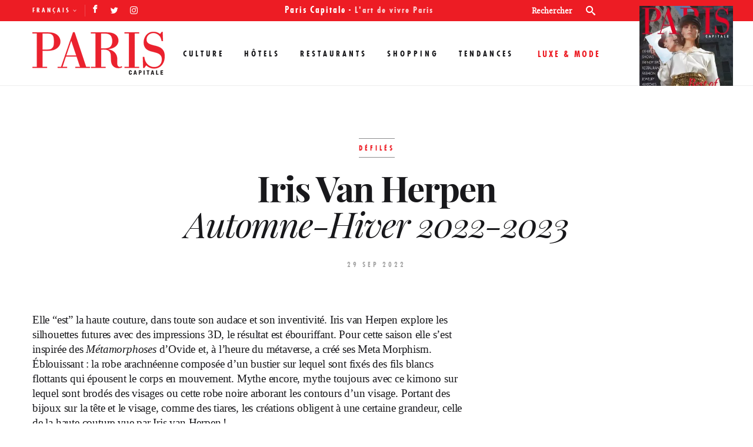

--- FILE ---
content_type: text/html; charset=UTF-8
request_url: https://pariscapitale.com/luxe-paris/mode/defiles/iris-van-herpen/
body_size: 9926
content:
<!doctype html>
<head>
<!--[if lt IE 8 ]><html dir="ltr" lang="fr-FR" class="no-js is_ie7 lt_ie8 lt_ie9 lt_ie10"><![endif]-->
<!--[if IE 8 ]><html dir="ltr" lang="fr-FR" class="no-js is_ie8 lt_ie9 lt_ie10"><![endif]-->
<!--[if IE 9 ]><html dir="ltr" lang="fr-FR" class="no-js is_ie9 lt_ie10"><![endif]-->
<!--[if gt IE 9]><html dir="ltr" lang="fr-FR" class="no-js is_ie10"><![endif]-->
<!--[if !IE]><!--><html dir="ltr" lang="fr-FR" class="no-js"><!--<![endif]-->
<meta charset="UTF-8" />
<title>Iris Van Herpen Automne-Hiver 2022-2023 | Haute Couture FW 2022-23 | Paris Capitale</title>
<meta name="google-site-verification" content="T-__xZZL38ncvB51BKzzRPltGlJPTuoXAuOwrvurcz8"/>
<meta name="description" content="Elle “est” la haute couture, dans toute son audace et son inventivité. Iris van Herpen explore les silhouettes futures avec des impressions 3D, le résultat est ébouriffant. Pour cette saison elle s’est inspirée des Métamorphoses d’Ovide et, à l’heure du métaverse, a créé ses Meta Morphism. Éblouissant : la robe arachnéenne composée d’un bustier sur lequel sont fixés des fils blancs flottants qui épousent le corps en mouvement. Mythe encore, mythe toujours avec ce kimono sur lequel sont brodés des visages ou cette robe noire arborant les contours d’un visage. Portant des bijoux sur la tête et le visage, comme des tiares, les créations obligent à une certaine grandeur, celle de la haute couture vue par Iris van Herpen !
" />
<meta name="title" content="Iris Van Herpen Automne-Hiver 2022-2023" />
<meta property="og:title" content="Iris Van Herpen Automne-Hiver 2022-2023" />
<meta property="og:type" content="article" />
<meta property="og:url" content="https://pariscapitale.com/luxe-paris/mode/defiles/iris-van-herpen/" />
<meta property="og:site_name" content="Paris Capitale" />
<link rel="alternate" hreflang="fr-fr" href="https://pariscapitale.com/luxe-paris/mode/defiles/iris-van-herpen" />
<link rel="alternate" hreflang="x-default" href="https://pariscapitale.com/luxe-paris/mode/defiles/iris-van-herpen" />

		<!-- All in One SEO 4.5.1.1 - aioseo.com -->
		<meta name="description" content="Elle “est” la haute couture, dans toute son audace et son inventivité. Iris van Herpen explore les silhouettes futures avec des impressions 3D, le résultat est ébouriffant." />
		<meta name="robots" content="max-image-preview:large" />
		<meta name="google-site-verification" content="T-__xZZL38ncvB51BKzzRPltGlJPTuoXAuOwrvurcz8" />
		<meta name="keywords" content="défilés" />
		<link rel="canonical" href="https://pariscapitale.com/luxe-paris/mode/defiles/iris-van-herpen/" />
		<meta name="generator" content="All in One SEO (AIOSEO) 4.5.1.1" />
		<meta name="google" content="nositelinkssearchbox" />
		<!-- All in One SEO -->

		<style>img:is([sizes="auto" i], [sizes^="auto," i]) { contain-intrinsic-size: 3000px 1500px }</style>
		<link rel='dns-prefetch' href='//s.w.org' />
<link rel="alternate" type="application/rss+xml" title="Paris Capitale &raquo; Iris Van Herpen Automne-Hiver 2022-2023 Flux des commentaires" href="https://pariscapitale.com/luxe-paris/mode/defiles/iris-van-herpen/feed/" />
		<style>
			.lazyload,
			.lazyloading {
				max-width: 100%;
			}
		</style>
				<script type="text/javascript">
			window._wpemojiSettings = {"baseUrl":"https:\/\/s.w.org\/images\/core\/emoji\/13.0.1\/72x72\/","ext":".png","svgUrl":"https:\/\/s.w.org\/images\/core\/emoji\/13.0.1\/svg\/","svgExt":".svg","source":{"concatemoji":"https:\/\/pariscapitale.com\/wp-includes\/js\/wp-emoji-release.min.js?ver=5.6"}};
			!function(e,a,t){var r,n,o,i,p=a.createElement("canvas"),s=p.getContext&&p.getContext("2d");function c(e,t){var a=String.fromCharCode;s.clearRect(0,0,p.width,p.height),s.fillText(a.apply(this,e),0,0);var r=p.toDataURL();return s.clearRect(0,0,p.width,p.height),s.fillText(a.apply(this,t),0,0),r===p.toDataURL()}function l(e){if(!s||!s.fillText)return!1;switch(s.textBaseline="top",s.font="600 32px Arial",e){case"flag":return!c([127987,65039,8205,9895,65039],[127987,65039,8203,9895,65039])&&(!c([55356,56826,55356,56819],[55356,56826,8203,55356,56819])&&!c([55356,57332,56128,56423,56128,56418,56128,56421,56128,56430,56128,56423,56128,56447],[55356,57332,8203,56128,56423,8203,56128,56418,8203,56128,56421,8203,56128,56430,8203,56128,56423,8203,56128,56447]));case"emoji":return!c([55357,56424,8205,55356,57212],[55357,56424,8203,55356,57212])}return!1}function d(e){var t=a.createElement("script");t.src=e,t.defer=t.type="text/javascript",a.getElementsByTagName("head")[0].appendChild(t)}for(i=Array("flag","emoji"),t.supports={everything:!0,everythingExceptFlag:!0},o=0;o<i.length;o++)t.supports[i[o]]=l(i[o]),t.supports.everything=t.supports.everything&&t.supports[i[o]],"flag"!==i[o]&&(t.supports.everythingExceptFlag=t.supports.everythingExceptFlag&&t.supports[i[o]]);t.supports.everythingExceptFlag=t.supports.everythingExceptFlag&&!t.supports.flag,t.DOMReady=!1,t.readyCallback=function(){t.DOMReady=!0},t.supports.everything||(n=function(){t.readyCallback()},a.addEventListener?(a.addEventListener("DOMContentLoaded",n,!1),e.addEventListener("load",n,!1)):(e.attachEvent("onload",n),a.attachEvent("onreadystatechange",function(){"complete"===a.readyState&&t.readyCallback()})),(r=t.source||{}).concatemoji?d(r.concatemoji):r.wpemoji&&r.twemoji&&(d(r.twemoji),d(r.wpemoji)))}(window,document,window._wpemojiSettings);
		</script>
		<style type="text/css">
img.wp-smiley,
img.emoji {
	display: inline !important;
	border: none !important;
	box-shadow: none !important;
	height: 1em !important;
	width: 1em !important;
	margin: 0 .07em !important;
	vertical-align: -0.1em !important;
	background: none !important;
	padding: 0 !important;
}
</style>
	<link rel='stylesheet' id='wp-block-library-css'  href='https://pariscapitale.com/wp-includes/css/dist/block-library/style.min.css?ver=5.6' type='text/css' media='all' />
<link rel='stylesheet' id='wpml-legacy-dropdown-0-css'  href='//pariscapitale.com/wp-content/plugins/sitepress-multilingual-cms/templates/language-switchers/legacy-dropdown/style.min.css?ver=1' type='text/css' media='all' />
<style id='wpml-legacy-dropdown-0-inline-css' type='text/css'>
.wpml-ls-statics-shortcode_actions{background-color:#ffffff;}.wpml-ls-statics-shortcode_actions, .wpml-ls-statics-shortcode_actions .wpml-ls-sub-menu, .wpml-ls-statics-shortcode_actions a {border-color:#cdcdcd;}.wpml-ls-statics-shortcode_actions a {color:#444444;background-color:#ffffff;}.wpml-ls-statics-shortcode_actions a:hover,.wpml-ls-statics-shortcode_actions a:focus {color:#000000;background-color:#eeeeee;}.wpml-ls-statics-shortcode_actions .wpml-ls-current-language>a {color:#444444;background-color:#ffffff;}.wpml-ls-statics-shortcode_actions .wpml-ls-current-language:hover>a, .wpml-ls-statics-shortcode_actions .wpml-ls-current-language>a:focus {color:#000000;background-color:#eeeeee;}
</style>
<link rel='stylesheet' id='mc4wp-form-basic-css'  href='https://pariscapitale.com/wp-content/plugins/mailchimp-for-wp/assets/css/form-basic.css?ver=4.9.2' type='text/css' media='all' />
<link rel='stylesheet' id='fonts-css'  href='https://pariscapitale.com/wp-content/themes/pariscapitale/assets/css/fonts.css?ver=5.6' type='text/css' media='all' />
<link rel='stylesheet' id='theme-css'  href='https://pariscapitale.com/wp-content/themes/pariscapitale/assets/style.css?ver=5.6' type='text/css' media='all' />
<link rel="https://api.w.org/" href="https://pariscapitale.com/wp-json/" /><link rel="alternate" type="application/json" href="https://pariscapitale.com/wp-json/wp/v2/posts/372719" /><link rel="EditURI" type="application/rsd+xml" title="RSD" href="https://pariscapitale.com/xmlrpc.php?rsd" />
<link rel="wlwmanifest" type="application/wlwmanifest+xml" href="https://pariscapitale.com/wp-includes/wlwmanifest.xml" /> 
<link rel='shortlink' href='https://pariscapitale.com/?p=372719' />
<link rel="alternate" type="application/json+oembed" href="https://pariscapitale.com/wp-json/oembed/1.0/embed?url=https%3A%2F%2Fpariscapitale.com%2Fluxe-paris%2Fmode%2Fdefiles%2Firis-van-herpen%2F" />
<link rel="alternate" type="text/xml+oembed" href="https://pariscapitale.com/wp-json/oembed/1.0/embed?url=https%3A%2F%2Fpariscapitale.com%2Fluxe-paris%2Fmode%2Fdefiles%2Firis-van-herpen%2F&#038;format=xml" />
<meta name="generator" content="WPML ver:4.5.2 stt:1,4;" />
		<script>
			document.documentElement.className = document.documentElement.className.replace('no-js', 'js');
		</script>
				<style>
			.no-js img.lazyload {
				display: none;
			}

			figure.wp-block-image img.lazyloading {
				min-width: 150px;
			}

			.lazyload,
			.lazyloading {
				--smush-placeholder-width: 100px;
				--smush-placeholder-aspect-ratio: 1/1;
				width: var(--smush-image-width, var(--smush-placeholder-width)) !important;
				aspect-ratio: var(--smush-image-aspect-ratio, var(--smush-placeholder-aspect-ratio)) !important;
			}

						.lazyload, .lazyloading {
				opacity: 0;
			}

			.lazyloaded {
				opacity: 1;
				transition: opacity 400ms;
				transition-delay: 0ms;
			}

					</style>
		<style id="wpforms-css-vars-root">
				:root {
					--wpforms-field-border-radius: 3px;
--wpforms-field-background-color: #ffffff;
--wpforms-field-border-color: rgba( 0, 0, 0, 0.25 );
--wpforms-field-text-color: rgba( 0, 0, 0, 0.7 );
--wpforms-label-color: rgba( 0, 0, 0, 0.85 );
--wpforms-label-sublabel-color: rgba( 0, 0, 0, 0.55 );
--wpforms-label-error-color: #d63637;
--wpforms-button-border-radius: 3px;
--wpforms-button-background-color: #066aab;
--wpforms-button-text-color: #ffffff;
--wpforms-field-size-input-height: 43px;
--wpforms-field-size-input-spacing: 15px;
--wpforms-field-size-font-size: 16px;
--wpforms-field-size-line-height: 19px;
--wpforms-field-size-padding-h: 14px;
--wpforms-field-size-checkbox-size: 16px;
--wpforms-field-size-sublabel-spacing: 5px;
--wpforms-field-size-icon-size: 1;
--wpforms-label-size-font-size: 16px;
--wpforms-label-size-line-height: 19px;
--wpforms-label-size-sublabel-font-size: 14px;
--wpforms-label-size-sublabel-line-height: 17px;
--wpforms-button-size-font-size: 17px;
--wpforms-button-size-height: 41px;
--wpforms-button-size-padding-h: 15px;
--wpforms-button-size-margin-top: 10px;

				}
			</style><link rel="profile" href="https://gmpg.org/xfn/11" />
<link rel="apple-touch-icon" href="https://pariscapitale.com/wp-content/themes/pariscapitale/assets/images/favicons/favicon-128.png" />
<link rel="icon" sizes="128x128" href="https://pariscapitale.com/wp-content/themes/pariscapitale/assets/images/favicons/favicon-128.png">
<link rel="icon" sizes="64x64" href="https://pariscapitale.com/wp-content/themes/pariscapitale/assets/images/favicons/favicon-64.png">
<meta name="viewport" content="width=device-width, initial-scale=1">
<meta name="apple-itunes-app" content="app-id=698044743">
<script>
var clrz_wp_template_url="https://pariscapitale.com/wp-content/themes/pariscapitale",
    clrz_wp_site_url="https://pariscapitale.com";
</script>
<link rel="preload" href="https://pariscapitale.com/wp-content/themes/pariscapitale/assets/fonts/icomoon.ttf?-m3zunw" as="font" crossorigin="anonymous" />
<link rel="preload" href="https://pariscapitale.com/wp-content/themes/pariscapitale/assets/fonts/functionpro-condensedbold-webfont.woff2" as="font" crossorigin="anonymous" />
<link rel="preload" href="https://pariscapitale.com/wp-content/themes/pariscapitale/assets/fonts/playfairdisplay-blackitalic-webfont.woff2" as="font" crossorigin="anonymous" />
<link rel="preload" href="https://pariscapitale.com/wp-content/themes/pariscapitale/assets/fonts/playfairdisplay-bold-webfont.woff2" as="font" crossorigin="anonymous" />
<link rel="preload" href="https://pariscapitale.com/wp-content/themes/pariscapitale/assets/fonts/playfairdisplay-regular-webfont.woff2" as="font" crossorigin="anonymous" />
<link rel="preload" href="https://pariscapitale.com/wp-content/themes/pariscapitale/assets/fonts/playfairdisplay-italic-webfont.woff2" as="font" crossorigin="anonymous" />
<link rel="preload" href="https://pariscapitale.com/wp-content/themes/pariscapitale/assets/fonts/playfairdisplaysc-bold-webfont.woff2" as="font" crossorigin="anonymous" />
<link rel="preload" href="https://pariscapitale.com/wp-content/themes/pariscapitale/assets/fonts/playfairdisplay-black-webfont.woff2" as="font" crossorigin="anonymous" />
<link rel="preload" href="https://pariscapitale.com/wp-content/themes/pariscapitale/assets/fonts/functionpro-condensed-webfont.woff2" as="font" crossorigin="anonymous" />
<link rel="preload" href="https://pariscapitale.com/wp-content/themes/pariscapitale/assets/fonts/playfairdisplay-bolditalic-webfont.woff2" as="font" crossorigin="anonymous" />

</head>
<body class="post-template-default single single-post postid-372719 single-format-standard clrzwp-incat-defiles">
<a href="#popup1" class="lightbox" style="display:none"></a>
<div id="wrapper" >
    <header id="header">
       <div class="container">
           <a href="#" class="menu-opener"><span>Menu</span></a>
           <form role="search" action="https://pariscapitale.com/search/" class="search-form" method="get" id="searchform">
        <input type="search" name="s" value="" placeholder="Rechercher">
    <button type="submit"><i class="icon-search"></i></button>
</form>
           <div class="nav-drop">
               <div class="top-bar">
                   <div class="alignleft">
                                                  <div class="lang-box">
                                                                               <a class="active" ref="https://pariscapitale.com/luxe-paris/mode/defiles/iris-van-herpen/">Français</a>
                                                                     <div class="hide-lang">
                                   <a href="https://pariscapitale.com/en/">English</a>                               </div>
                           </div>
                                              <ul class="social-networks">
                <li><a href="https://facebook.com/pariscapitalemagazine" target="_blank" class="icon-facebook"></a></li>
                    <li><a href="https://twitter.com/pariscapitale" target="_blank" class="icon-twitter"></a></li>
                    <li><a href="https://instagram.com/paris_capitale_officiel" target="_blank" class="icon-instagram"></a></li>
        </ul>
                   </div>
                   <div class="text-block"><strong>Paris Capitale</strong> - <span class="text-block-header">L'art de vivre Paris</span></div>
               </div>
               <div class="nav-bar">
                 <div class="fixed_menu_container">
                   <div class="logo">
                       <a href="https://pariscapitale.com">
                           <img src="https://pariscapitale.com/wp-content/themes/pariscapitale/assets/images/logo.png" height="77" width="225" alt="Paris Capitale">
                       </a>
                   </div>
                   <nav id="nav">
                       <ul class="main-nav">

                                               <li><a href="https://pariscapitale.com/rubriques/culture-paris/" class="">Culture</a></li>
                                               <li><a href="https://pariscapitale.com/rubriques/hotels-paris/" class="">Hôtels</a></li>
                                               <li><a href="https://pariscapitale.com/rubriques/restaurants-paris/" class="">Restaurants</a></li>
                                               <li><a href="https://pariscapitale.com/rubriques/shopping-paris/" class="">Shopping</a></li>
                                               <li><a href="https://pariscapitale.com/rubriques/tendances/" class="">Tendances</a></li>
                       
                           <li class="drop">
                               <span>Luxe & Mode</span>
                           </li>
                       </ul>
                   </nav>
                 </div>

                                      <div class="magzine-block popup-block">
                       <a href="https://pariscapitale.com/abonnement/" class="pop-opener"><img src="https://pariscapitale.com/wp-content/uploads/2018/09/couverture-paris-capitale-special-issue-2018-270x350.jpg" height="151" width="114" alt=""></a>
                       <a href="https://pariscapitale.com/abonnement/" class="btn">Abonnez-vous</a>
                       <div class="box popup" >
                           <img src="https://pariscapitale.com/wp-content/uploads/2018/09/couverture-paris-capitale-special-issue-2018-270x350.jpg" height="151" width="114" alt="">
                           <div class="right-area">
                               <span class="heading">Abonnez-vous à <br>Paris Capitale</span>
                               <span>pour seulement 29€/an !</span>
                               <ul class="btn-list">
                                   <li class="abonnement"><a href="https://pariscapitale.com/abonnement/">S’abonner au magazine</a></li>
                                   <li><a href="https://www2.lekiosk.com/fr/publication/paris-capitale" target="_blank">Acheter le dernier numéro</a></li>
                                   <li><a href="https://itunes.apple.com/fr/app/paris-capitale/id698044743?mt=8" target="_blank"><i class="icon-apple"></i>Télécharger sur ipad</a></li>
                               </ul>
                           </div>
                       </div>
                   </div>
               </div>
               <div class="sub-nav-luxury">
                <div class="sub-nav-luxury-category">
                                        <li><a href="https://pariscapitale.com/luxury/mode-luxe-paris/" class="mode-luxe-paris">Mode</a></li>
                                        <li><a href="https://pariscapitale.com/luxury/joaillerie-luxe-paris/" class="joaillerie-luxe-paris">Joaillerie</a></li>
                                        <li><a href="https://pariscapitale.com/luxury/beaute-luxe-paris/" class="beaute-luxe-paris">Beauté</a></li>
                                        <li><a href="https://pariscapitale.com/luxury/horlogerie-luxe-paris/" class="horlogerie-luxe-paris">Horlogerie</a></li>
                                  </div>
                <div class="sub-nav-luxury-picture">
                    <div class="loader" title="0">
                        <svg version="1.1" id="loader-1" xmlns="http://www.w3.org/2000/svg" x="0px" y="0px"
                             width="40px" height="40px" viewBox="0 0 40 40" enable-background="new 0 0 40 40" xml:space="preserve">
                            <path opacity="0.2" fill="#ed1c24" d="M20.201,5.169c-8.254,0-14.946,6.692-14.946,14.946c0,8.255,6.692,14.946,14.946,14.946
                                    s14.946-6.691,14.946-14.946C35.146,11.861,28.455,5.169,20.201,5.169z M20.201,31.749c-6.425,0-11.634-5.208-11.634-11.634
                                    c0-6.425,5.209-11.634,11.634-11.634c6.425,0,11.633,5.209,11.633,11.634C31.834,26.541,26.626,31.749,20.201,31.749z"/>
                                    <path fill="#ed1c24" d="M26.013,10.047l1.654-2.866c-2.198-1.272-4.743-2.012-7.466-2.012h0v3.312h0
                                    C22.32,8.481,24.301,9.057,26.013,10.047z">
                                        <animateTransform attributeType="xml" attributeName="transform" type="rotate" from="0 20 20" to="360 20 20" dur="0.8s"repeatCount="indefinite"/>
                                    </path>
                        </svg>
                    </div>
                </div>
               </div>
           </div>
       </div>
        <meta name="robots" content="max-snippet:-1, max-image-preview:large, max-video-preview:-1">
    </header>
    <main id="main" role="main">

<div class="strate ads-center">
        </div>

<div class="single-classic single-address">

    <section class="first-section single-title">
                    <span class="title">Défilés</span>
                <h1>Iris Van Herpen <span>Automne-Hiver 2022-2023</span></h1>
        <time datetime="2022-09-29" class="time">29 Sep 2022</time>

    </section>

    






    
<section class="strate strate-sidebar section-four">
    <div class="left-area">
        <div id="outstreamplayer2"></div>
                <div class="content">
            <p>Elle “est” la haute couture, dans toute son audace et son inventivité. Iris van Herpen explore les silhouettes futures avec des impressions 3D, le résultat est ébouriffant. Pour cette saison elle s’est inspirée des <i>Métamorphoses</i> d’Ovide et, à l’heure du métaverse, a créé ses Meta Morphism. Éblouissant : la robe arachnéenne composée d’un bustier sur lequel sont fixés des fils blancs flottants qui épousent le corps en mouvement. Mythe encore, mythe toujours avec ce kimono sur lequel sont brodés des visages ou cette robe noire arborant les contours d’un visage. Portant des bijoux sur la tête et le visage, comme des tiares, les créations obligent à une certaine grandeur, celle de la haute couture vue par Iris van Herpen !</p>
        </div>
    </div>
    <div class="right-area">

            </div>
</section>            <div class="clearfix"></div>
       <section class="strate strate-double-column section-three">
            <div class="container-column left-area">
            <div class="container-column-rel">
                                        <div class="col-image" style="background-image:url(https://pariscapitale.com/wp-content/uploads/2022/09/gix0843.jpg);">
                        </div>
                                        <div class="clearfix"></div>
            </div>
        </div>
            <div class="container-column right-area">
            <div class="container-column-rel">
                                        <div class="col-image" style="background-image:url(https://pariscapitale.com/wp-content/uploads/2022/09/3b.jpg);">
                        </div>
                                        <div class="clearfix"></div>
            </div>
        </div>
    </section>            <div class="clearfix"></div>
       
    <section class="strate strate-author-share section-four">
        <div class="left-area">
            <span class="post-time">Par <em>Viviane BLASSEL</em> - Publié le <a href="https://pariscapitale.com/luxe-paris/mode/defiles/iris-van-herpen/"><time datetime="2022-09-29">29 Sep 2022</time></a></span>
            <ul class="share-box">
                <li>Partager cet article</li>
                <li><a href="https://www.facebook.com/sharer.php?u=https://pariscapitale.com/luxe-paris/mode/defiles/iris-van-herpen/" target="_blank"><i class="icon-facebook"></i><span>Facebook</span></a></li>
                <li><a href="https://twitter.com/share?url=https://pariscapitale.com/luxe-paris/mode/defiles/iris-van-herpen/&text=Iris Van Herpen Automne-Hiver 2022-2023" target="_blank"><i class="icon-twitter"></i><span>Twitter</span></a></li>
                <li><a href="https://www.linkedin.com/sharing/share-offsite/?url=https://pariscapitale.com/luxe-paris/mode/defiles/iris-van-herpen/" target="_blank"><i class="icon-linkedin"></i><span>LinkedIn</span></a></li>
            </ul>
        </div>
    </section>
    <div class="clearfix"></div>

    <div class="strate ads-center">
                    </div>

    <section class="bottom-section">
        

        <div class="comments-holder">
            <div class="pinterest">
                <div class="img-holder">
                    <img src="https://pariscapitale.com/wp-content/themes/pariscapitale/assets/images/img21.jpg" height="250" width="300" alt="">
                </div>
                <div class="text-area">
                    <span class="top-icon"><i class="icon-instagram"></i></span>
                    <span class="text">Rejoignez-nous sur</span>
                    <span class="strong">Instagram</span>
                    <a href="https://instagram.com/paris_capitale_officiel" class="btn" target="_blank">Suivre @ParisCapitale</a>
                </div>
            </div>
        </div>
    </section>
</div>

        </main>
        <footer id="footer">
            <div class="footer-top">
                <div class="col first">
                    <div class="logo"><a href="https://pariscapitale.com"><img src="https://pariscapitale.com/wp-content/themes/pariscapitale/assets/images/logo2.png" alt="Paris Capitale" height="60" width="175"></a></div>
                    <ul class="social-networks">
                <li><a href="https://facebook.com/pariscapitalemagazine" target="_blank" class="icon-facebook"></a></li>
                    <li><a href="https://twitter.com/pariscapitale" target="_blank" class="icon-twitter"></a></li>
                    <li><a href="https://instagram.com/paris_capitale_officiel" target="_blank" class="icon-instagram"></a></li>
        </ul>
                </div>
                <div class="col second">
                    <div class="box">
                        <span class="title">City guide</span>
                        <ul class="footer-nav">
                                                            <li><a href="https://pariscapitale.com/rubriques/culture-paris/">Culture</a></li>
                                                            <li><a href="https://pariscapitale.com/rubriques/hotels-paris/">Hôtels</a></li>
                                                            <li><a href="https://pariscapitale.com/rubriques/restaurants-paris/">Restaurants</a></li>
                                                            <li><a href="https://pariscapitale.com/rubriques/shopping-paris/">Shopping</a></li>
                                                            <li><a href="https://pariscapitale.com/rubriques/tendances/">Tendances</a></li>
                                                    </ul>
                    </div>
                    <div class="box">
                        <span class="title italic">Luxury Place</span>
                        <ul class="footer-nav">
                                                            <li><a href="https://pariscapitale.com/luxury/beaute-luxe-paris/">Beauté</a></li>
                                                            <li><a href="https://pariscapitale.com/luxury/horlogerie-luxe-paris/">Horlogerie</a></li>
                                                            <li><a href="https://pariscapitale.com/luxury/joaillerie-luxe-paris/">Joaillerie</a></li>
                                                            <li><a href="https://pariscapitale.com/luxury/mode-luxe-paris/">Mode</a></li>
                                                    </ul>
                    </div>
                    <div class="newsletter-form data-nl" id="#newsletter-footer" data-placeholder="Inscrivez-vous à la newsletter">
                        <script>(function() {
	window.mc4wp = window.mc4wp || {
		listeners: [],
		forms: {
			on: function(evt, cb) {
				window.mc4wp.listeners.push(
					{
						event   : evt,
						callback: cb
					}
				);
			}
		}
	}
})();
</script><!-- Mailchimp for WordPress v4.9.2 - https://wordpress.org/plugins/mailchimp-for-wp/ --><form id="mc4wp-form-1" class="mc4wp-form mc4wp-form-17673 mc4wp-form-basic" method="post" data-id="17673" data-name="Formulaire d&#039;inscription par défaut" ><div class="mc4wp-form-fields"><div class="form-subscribe">
	<input type="email" name="EMAIL" placeholder="Votre adresse email" required />
	<button type="submit" class="btn">
	<span class="abo-all">S'abonner</span>
	<span class="abo-footer">OK</span>
</button>
<input type="hidden" class="popin_nl" name="popin_nl" value="" />
</div></div><label style="display: none !important;">Laissez ce champ vide si vous êtes humain : <input type="text" name="_mc4wp_honeypot" value="" tabindex="-1" autocomplete="off" /></label><input type="hidden" name="_mc4wp_timestamp" value="1769211183" /><input type="hidden" name="_mc4wp_form_id" value="17673" /><input type="hidden" name="_mc4wp_form_element_id" value="mc4wp-form-1" /><div class="mc4wp-response"></div></form><!-- / Mailchimp for WordPress Plugin -->                    </div>
                </div>
                <div class="col third mag-footer">
                                        <img class="tablet-img" src="https://pariscapitale.com/wp-content/uploads/2018/09/couverture-paris-capitale-special-issue-2018-270x350.jpg" alt=""/>
                    <img class="bg-img" src="https://pariscapitale.com/wp-content/uploads/2018/09/couverture-paris-capitale-special-issue-2018-270x350.jpg" alt=""/>
                    <img src="https://pariscapitale.com/wp-content/themes/pariscapitale/assets/images/img26.png" height="252" width="246" alt="" class="img_tablet">
                </div>
                <div class="col last">
                    <h3>Abonnez-vous à Paris Capitale</h3>
                    <span>pour seulement 29€/an !</span>
                    <ul class="btn-list">
                        <li><a href="https://pariscapitale.com/abonnement/" class="btn btn-magazine">S’abonner au magazine</a></li>
                        <li><a href="https://www2.lekiosk.com/fr/publication/paris-capitale" target="_blank">Acheter le dernier numéro</a></li>
                        <li><a href="https://itunes.apple.com/fr/app/paris-capitale/id698044743?mt=8" target="_blank"><i class="icon-apple"></i>Télécharger sur ipad</a></li>
                    </ul>
                </div>
            </div>
            <div class="footer-bottom">
                <span class="copyright">&copy; <a href="https://pariscapitale.com">Paris Capitale</a> 2026</span>
                <ul class="footer-links">
                    <li><a href="https://pariscapitale.com/parismagazine/">Paris Capitale magazine</a></li>
                    <li><a href="https://pariscapitale.com/mentions-legales/">Mentions légales  </a></li>
                    <li><a href="https://pariscapitale.com/lequipe/">L&rsquo;équipe  </a></li>
                    <li><a href="https://pariscapitale.com/contactez-nous/">Contactez-nous  </a></li>
                    <li><a href="https://pariscapitale.com/publicite/">Publicité  </a></li>
                    <li><a href="https://pariscapitale.com/abonnement/">Abonnement</a></li>
                </ul>
                <!-- <span class="site">
                    <a href="http://www.colorz.fr/" target="_blank">Site by Colorz</a>
                </span> -->
            </div>
        </footer>
    </div>
    <div class="popup-holder">
        <div id="popup1" class="lightbox nl-ltb ">
            <div class="light-box-data">
                <a href="#" class="close">Fermer</a>
                <div class="alignleft"><img src="https://pariscapitale.com/wp-content/themes/pariscapitale/assets/images/img32.jpg" height="540" width="370" alt=""></div>
                <div class="text-area">
                    <div class="holder">
                        <h2>Recevez tous les bons plans & les nouveautés <span>Paris Capitale</span> </h2>
                        <script>(function() {
	window.mc4wp = window.mc4wp || {
		listeners: [],
		forms: {
			on: function(evt, cb) {
				window.mc4wp.listeners.push(
					{
						event   : evt,
						callback: cb
					}
				);
			}
		}
	}
})();
</script><!-- Mailchimp for WordPress v4.9.2 - https://wordpress.org/plugins/mailchimp-for-wp/ --><form id="mc4wp-form-2" class="mc4wp-form mc4wp-form-17673 mc4wp-form-basic" method="post" data-id="17673" data-name="Formulaire d&#039;inscription par défaut" ><div class="mc4wp-form-fields"><div class="form-subscribe">
	<input type="email" name="EMAIL" placeholder="Votre adresse email" required />
	<button type="submit" class="btn">
	<span class="abo-all">S'abonner</span>
	<span class="abo-footer">OK</span>
</button>
<input type="hidden" class="popin_nl" name="popin_nl" value="" />
</div></div><label style="display: none !important;">Laissez ce champ vide si vous êtes humain : <input type="text" name="_mc4wp_honeypot" value="" tabindex="-1" autocomplete="off" /></label><input type="hidden" name="_mc4wp_timestamp" value="1769211183" /><input type="hidden" name="_mc4wp_form_id" value="17673" /><input type="hidden" name="_mc4wp_form_element_id" value="mc4wp-form-2" /><div class="mc4wp-response"></div></form><!-- / Mailchimp for WordPress Plugin -->                    </div>
                </div>
                <div class="clearfix"></div>
            </div>
        </div>
    </div>
    <script type='text/javascript' src='https://pariscapitale.com/wp-includes/js/jquery/jquery.min.js?ver=3.5.1' id='jquery-core-js'></script>
<script type='text/javascript' id='jquery-migrate-js-before'>
jQuery.migrateMute = true;
</script>
<script type='text/javascript' src='https://pariscapitale.com/wp-includes/js/jquery/jquery-migrate.min.js?ver=3.3.2' id='jquery-migrate-js'></script>
<script type='text/javascript' id='gtm_tag-js-extra'>
/* <![CDATA[ */
var args_dfp = {"dfp_id":"ca-pub-8004751453366157","network_id":"51584103","targeturl":"\/luxe-paris\/mode\/defiles\/iris-van-herpen","ads":[{"ID":34591,"post_author":"1","post_date":"2019-06-19 12:44:46","post_date_gmt":"2019-06-19 10:44:46","post_content":"","post_title":"Coco_Crush_300x600_rouge","post_excerpt":"","post_status":"publish","comment_status":"closed","ping_status":"closed","post_password":"","post_name":"coco_crush_300x600_rouge","to_ping":"","pinged":"","post_modified":"2019-06-19 12:44:46","post_modified_gmt":"2019-06-19 10:44:46","post_content_filtered":"","post_parent":0,"guid":"https:\/\/pariscapitale.com\/?post_type=dfp-ads&#038;p=34591","menu_order":0,"post_type":"dfp-ads","post_mime_type":"","comment_count":"0","filter":"raw","meta":{"code_ads":"div-gpt-ad-1560940789492-0","name":"Coco_Crush_300x600_rouge","ad_sizes":"300x600"}}]};
/* ]]> */
</script>
<script type='text/javascript' src='https://pariscapitale.com/wp-content/plugins/clrz-DFP/js/gtm_tag.js?ver=5.6' id='gtm_tag-js'></script>
<script type='text/javascript' src='//pariscapitale.com/wp-content/plugins/sitepress-multilingual-cms/templates/language-switchers/legacy-dropdown/script.min.js?ver=1' id='wpml-legacy-dropdown-0-js'></script>
<script type='text/javascript' src='https://pariscapitale.com/wp-content/themes/pariscapitale/assets/js/jquery.cookie.js?ver=1.4.1' id='jquery.cookie-js'></script>
<script type='text/javascript' src='https://pariscapitale.com/wp-content/themes/pariscapitale/assets/js//greensock/TweenLite.min.js?ver=1.0' id='TweenLite.min.js-js'></script>
<script type='text/javascript' src='https://pariscapitale.com/wp-content/themes/pariscapitale/assets/js//greensock/TweenMax.min.js?ver=1.0' id='TweenMax.min.js-js'></script>
<script type='text/javascript' src='https://pariscapitale.com/wp-content/themes/pariscapitale/assets/js//greensock/TimelineLite.min.js?ver=1.0' id='TimelineLite-js'></script>
<script type='text/javascript' src='https://pariscapitale.com/wp-content/themes/pariscapitale/assets/js//greensock/TimelineMax.min.js?ver=1.0' id='TimelineMax-js'></script>
<script type='text/javascript' src='https://pariscapitale.com/wp-content/themes/pariscapitale/assets/js//greensock/plugins/ScrollToPlugin.min.js?ver=1.0' id='EasePack-js'></script>
<script type='text/javascript' src='https://pariscapitale.com/wp-content/themes/pariscapitale/assets/js/jquery.scrollmagic.min.js?ver=1.0' id='scrollmagic-js'></script>
<script type='text/javascript' src='https://pariscapitale.com/wp-content/themes/pariscapitale/assets/js/jquery.magnific-popup.min.js?ver=1.0' id='magnific-popup.min-js'></script>
<script type='text/javascript' src='https://pariscapitale.com/wp-content/themes/pariscapitale/assets/js/classes/uri.js?ver=1.0' id='uri-js'></script>
<script type='text/javascript' src='https://pariscapitale.com/wp-content/themes/pariscapitale/assets/js/jquery.main.js?ver=1.0' id='p2hjs-js'></script>
<script type='text/javascript' src='https://pariscapitale.com/wp-content/themes/pariscapitale/assets/js/animations.js?ver=1.0' id='animations-js'></script>
<script type='text/javascript' id='functions-js-extra'>
/* <![CDATA[ */
var args = {"admin_url":"https:\/\/pariscapitale.com\/wp-admin\/admin-ajax.php","nonce":"fd64480b92"};
/* ]]> */
</script>
<script type='text/javascript' src='https://pariscapitale.com/wp-content/themes/pariscapitale/assets/js/functions.js?ver=1.0' id='functions-js'></script>
<script type='text/javascript' src='https://pariscapitale.com/wp-content/themes/pariscapitale/assets/js/events.js?ver=1.0' id='events-js'></script>
<script type='text/javascript' id='smush-lazy-load-js-before'>
var smushLazyLoadOptions = {"autoResizingEnabled":false,"autoResizeOptions":{"precision":5,"skipAutoWidth":true}};
</script>
<script type='text/javascript' src='https://pariscapitale.com/wp-content/plugins/wp-smush-pro/app/assets/js/smush-lazy-load.min.js?ver=3.22.1' id='smush-lazy-load-js'></script>
<script type='text/javascript' src='https://pariscapitale.com/wp-includes/js/wp-embed.min.js?ver=5.6' id='wp-embed-js'></script>
<iframe src="https://pariscapitale.com/wp-content/plugins/clrz_vus/clrz_compteur.php?id=372719" width="1" height="1" style="position:absolute;left:-99999px;overflow:hidden;width:1px;height:1px;border:0;"></iframe><script>(function() {function maybePrefixUrlField () {
  const value = this.value.trim()
  if (value !== '' && value.indexOf('http') !== 0) {
    this.value = 'http://' + value
  }
}

const urlFields = document.querySelectorAll('.mc4wp-form input[type="url"]')
for (let j = 0; j < urlFields.length; j++) {
  urlFields[j].addEventListener('blur', maybePrefixUrlField)
}
})();</script><script type='text/javascript' defer src='https://pariscapitale.com/wp-content/plugins/mailchimp-for-wp/assets/js/forms.js?ver=4.9.2' id='mc4wp-forms-api-js'></script>
<div id="fb-root"></div>
<script>(function(d,s,id){var js, fjs = d.getElementsByTagName(s)[0];if (d.getElementById(id)) return;js = d.createElement(s); js.id = id;js.src = "//connect.facebook.net/fr_FR/all.js#xfbml=1";fjs.parentNode.insertBefore(js, fjs);}(document, 'script', 'facebook-jssdk'));</script>
<script>!function(d,s,id){var js,fjs=d.getElementsByTagName(s)[0];if(!d.getElementById(id)){js=d.createElement(s);js.id=id;js.src="//platform.twitter.com/widgets.js";fjs.parentNode.insertBefore(js,fjs);}}(document,"script","twitter-wjs");</script>
<script>window.___gcfg = {lang: 'fr'};(function() {var po = document.createElement('script'); po.type = 'text/javascript'; po.async = true;po.src = 'https://apis.google.com/js/plusone.js';var s = document.getElementsByTagName('script')[0]; s.parentNode.insertBefore(po, s);})();</script><script>

(function(i,s,o,g,r,a,m){i['GoogleAnalyticsObject']=r;i[r]=i[r]||function(){
    (i[r].q=i[r].q||[]).push(arguments)},i[r].l=1*new Date();a=s.createElement(o),
    m=s.getElementsByTagName(o)[0];a.async=1;a.src=g;m.parentNode.insertBefore(a,m)
})(window,document,'script','//www.google-analytics.com/analytics.js','ga');

ga('create', 'UA-70274733-1', 'auto');
ga('send', 'pageview');


</script><script type="text/javascript">var apntag = apntag || {};
    //create a queue on the apntag object
    apntag.anq = apntag.anq || [];
    //load ast.js - async
    (function() {
        var d = document, e = d.createElement('script'), p = d.getElementsByTagName('head')[0];
        e.type = 'text/javascript';  e.async = true;
        e.src = '//acdn.adnxs.com/ast/ast.js';
        p.insertBefore(e, p.firstChild);
    })();//push commands to loading queue, to allow for async loading
    apntag.anq.push(function() {
//set global page options
        apntag.setPageOpts({
            member: 6925,
            keywords: {
                'artist': '',
                'genre': ['', '']
            },
            user: {
                age: 26,
                gender: 1
            }
        });
//define ad tags
        apntag.defineTag({
//required params
            targetId: 'outstreamplayer2',
            tagId: 16229909,
            sizes: [1, 1],
            allowedFormats: ['video'],
            targetingParams: {},
            video: {
                frameworks: [1,2]
            },//the options object is passed to the renderer which creates the outstream player on the page
            rendererOptions: {
                playerTechnology: [
                    'flash',
                    'html5'
                ],
                adText: '',
                showMute: true,
                showVolume: false,
                showProgressBar: false,
                autoInitialSize: false,
                allowFullscreen: false,
                skippable: {
                    videoThreshold: 10,
                    videoOffset: 30,
                    skipLocation: 'top-right',
                    skipText: 'Video can be skipped in %%TIME%% seconds',
                    skipButtonText: ' '}
            }});
//start loading tags
        apntag.loadTags();
    });
    apntag.anq.push(function() {
//signal to script that this DOM element has been loaded and is ready to be populated with an ad
        apntag.showTag('outstreamplayer2');
    });
</script>	<!--<script src='https://www.google.com/recaptcha/api.js'></script>-->
	<script>let carrent_language="fr";</script>
<script defer src="https://static.cloudflareinsights.com/beacon.min.js/vcd15cbe7772f49c399c6a5babf22c1241717689176015" integrity="sha512-ZpsOmlRQV6y907TI0dKBHq9Md29nnaEIPlkf84rnaERnq6zvWvPUqr2ft8M1aS28oN72PdrCzSjY4U6VaAw1EQ==" data-cf-beacon='{"version":"2024.11.0","token":"72344b5ec80244fe987d0d96078957ce","r":1,"server_timing":{"name":{"cfCacheStatus":true,"cfEdge":true,"cfExtPri":true,"cfL4":true,"cfOrigin":true,"cfSpeedBrain":true},"location_startswith":null}}' crossorigin="anonymous"></script>
</body>
</html>


--- FILE ---
content_type: text/plain
request_url: https://www.google-analytics.com/j/collect?v=1&_v=j102&a=470995932&t=pageview&_s=1&dl=https%3A%2F%2Fpariscapitale.com%2Fluxe-paris%2Fmode%2Fdefiles%2Firis-van-herpen%2F&ul=en-us%40posix&dt=Iris%20Van%20Herpen%20Automne-Hiver%202022-2023%20%7C%20Haute%20Couture%20FW%202022-23%20%7C%20Paris%20Capitale&sr=1280x720&vp=1280x720&_u=IEBAAEABAAAAACAAI~&jid=1913022013&gjid=1475512947&cid=205441369.1769211185&tid=UA-70274733-1&_gid=2116063276.1769211185&_r=1&_slc=1&z=495043767
body_size: -451
content:
2,cG-VLGDKZRXK4